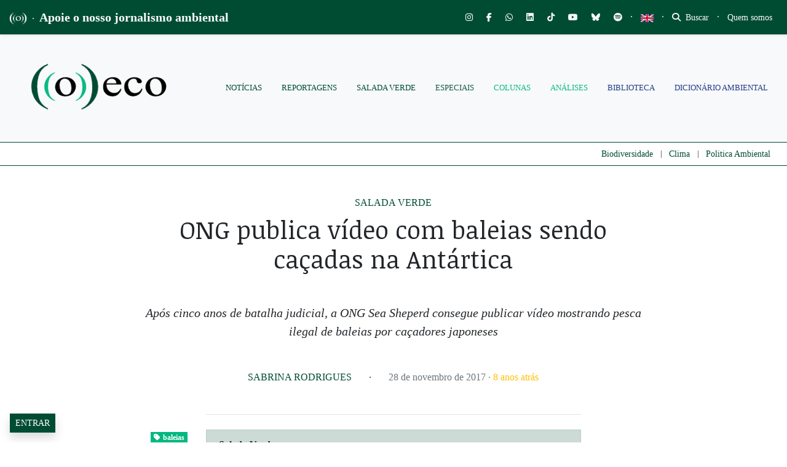

--- FILE ---
content_type: text/html; charset=utf-8
request_url: https://www.google.com/recaptcha/api2/anchor?ar=1&k=6LcjuCMgAAAAABdTaahlTLZUYgu3xkQ6fKJ-FHvG&co=aHR0cHM6Ly9vZWNvLm9yZy5icjo0NDM.&hl=en&v=PoyoqOPhxBO7pBk68S4YbpHZ&size=normal&anchor-ms=20000&execute-ms=30000&cb=pyr09jjm4vaa
body_size: 49242
content:
<!DOCTYPE HTML><html dir="ltr" lang="en"><head><meta http-equiv="Content-Type" content="text/html; charset=UTF-8">
<meta http-equiv="X-UA-Compatible" content="IE=edge">
<title>reCAPTCHA</title>
<style type="text/css">
/* cyrillic-ext */
@font-face {
  font-family: 'Roboto';
  font-style: normal;
  font-weight: 400;
  font-stretch: 100%;
  src: url(//fonts.gstatic.com/s/roboto/v48/KFO7CnqEu92Fr1ME7kSn66aGLdTylUAMa3GUBHMdazTgWw.woff2) format('woff2');
  unicode-range: U+0460-052F, U+1C80-1C8A, U+20B4, U+2DE0-2DFF, U+A640-A69F, U+FE2E-FE2F;
}
/* cyrillic */
@font-face {
  font-family: 'Roboto';
  font-style: normal;
  font-weight: 400;
  font-stretch: 100%;
  src: url(//fonts.gstatic.com/s/roboto/v48/KFO7CnqEu92Fr1ME7kSn66aGLdTylUAMa3iUBHMdazTgWw.woff2) format('woff2');
  unicode-range: U+0301, U+0400-045F, U+0490-0491, U+04B0-04B1, U+2116;
}
/* greek-ext */
@font-face {
  font-family: 'Roboto';
  font-style: normal;
  font-weight: 400;
  font-stretch: 100%;
  src: url(//fonts.gstatic.com/s/roboto/v48/KFO7CnqEu92Fr1ME7kSn66aGLdTylUAMa3CUBHMdazTgWw.woff2) format('woff2');
  unicode-range: U+1F00-1FFF;
}
/* greek */
@font-face {
  font-family: 'Roboto';
  font-style: normal;
  font-weight: 400;
  font-stretch: 100%;
  src: url(//fonts.gstatic.com/s/roboto/v48/KFO7CnqEu92Fr1ME7kSn66aGLdTylUAMa3-UBHMdazTgWw.woff2) format('woff2');
  unicode-range: U+0370-0377, U+037A-037F, U+0384-038A, U+038C, U+038E-03A1, U+03A3-03FF;
}
/* math */
@font-face {
  font-family: 'Roboto';
  font-style: normal;
  font-weight: 400;
  font-stretch: 100%;
  src: url(//fonts.gstatic.com/s/roboto/v48/KFO7CnqEu92Fr1ME7kSn66aGLdTylUAMawCUBHMdazTgWw.woff2) format('woff2');
  unicode-range: U+0302-0303, U+0305, U+0307-0308, U+0310, U+0312, U+0315, U+031A, U+0326-0327, U+032C, U+032F-0330, U+0332-0333, U+0338, U+033A, U+0346, U+034D, U+0391-03A1, U+03A3-03A9, U+03B1-03C9, U+03D1, U+03D5-03D6, U+03F0-03F1, U+03F4-03F5, U+2016-2017, U+2034-2038, U+203C, U+2040, U+2043, U+2047, U+2050, U+2057, U+205F, U+2070-2071, U+2074-208E, U+2090-209C, U+20D0-20DC, U+20E1, U+20E5-20EF, U+2100-2112, U+2114-2115, U+2117-2121, U+2123-214F, U+2190, U+2192, U+2194-21AE, U+21B0-21E5, U+21F1-21F2, U+21F4-2211, U+2213-2214, U+2216-22FF, U+2308-230B, U+2310, U+2319, U+231C-2321, U+2336-237A, U+237C, U+2395, U+239B-23B7, U+23D0, U+23DC-23E1, U+2474-2475, U+25AF, U+25B3, U+25B7, U+25BD, U+25C1, U+25CA, U+25CC, U+25FB, U+266D-266F, U+27C0-27FF, U+2900-2AFF, U+2B0E-2B11, U+2B30-2B4C, U+2BFE, U+3030, U+FF5B, U+FF5D, U+1D400-1D7FF, U+1EE00-1EEFF;
}
/* symbols */
@font-face {
  font-family: 'Roboto';
  font-style: normal;
  font-weight: 400;
  font-stretch: 100%;
  src: url(//fonts.gstatic.com/s/roboto/v48/KFO7CnqEu92Fr1ME7kSn66aGLdTylUAMaxKUBHMdazTgWw.woff2) format('woff2');
  unicode-range: U+0001-000C, U+000E-001F, U+007F-009F, U+20DD-20E0, U+20E2-20E4, U+2150-218F, U+2190, U+2192, U+2194-2199, U+21AF, U+21E6-21F0, U+21F3, U+2218-2219, U+2299, U+22C4-22C6, U+2300-243F, U+2440-244A, U+2460-24FF, U+25A0-27BF, U+2800-28FF, U+2921-2922, U+2981, U+29BF, U+29EB, U+2B00-2BFF, U+4DC0-4DFF, U+FFF9-FFFB, U+10140-1018E, U+10190-1019C, U+101A0, U+101D0-101FD, U+102E0-102FB, U+10E60-10E7E, U+1D2C0-1D2D3, U+1D2E0-1D37F, U+1F000-1F0FF, U+1F100-1F1AD, U+1F1E6-1F1FF, U+1F30D-1F30F, U+1F315, U+1F31C, U+1F31E, U+1F320-1F32C, U+1F336, U+1F378, U+1F37D, U+1F382, U+1F393-1F39F, U+1F3A7-1F3A8, U+1F3AC-1F3AF, U+1F3C2, U+1F3C4-1F3C6, U+1F3CA-1F3CE, U+1F3D4-1F3E0, U+1F3ED, U+1F3F1-1F3F3, U+1F3F5-1F3F7, U+1F408, U+1F415, U+1F41F, U+1F426, U+1F43F, U+1F441-1F442, U+1F444, U+1F446-1F449, U+1F44C-1F44E, U+1F453, U+1F46A, U+1F47D, U+1F4A3, U+1F4B0, U+1F4B3, U+1F4B9, U+1F4BB, U+1F4BF, U+1F4C8-1F4CB, U+1F4D6, U+1F4DA, U+1F4DF, U+1F4E3-1F4E6, U+1F4EA-1F4ED, U+1F4F7, U+1F4F9-1F4FB, U+1F4FD-1F4FE, U+1F503, U+1F507-1F50B, U+1F50D, U+1F512-1F513, U+1F53E-1F54A, U+1F54F-1F5FA, U+1F610, U+1F650-1F67F, U+1F687, U+1F68D, U+1F691, U+1F694, U+1F698, U+1F6AD, U+1F6B2, U+1F6B9-1F6BA, U+1F6BC, U+1F6C6-1F6CF, U+1F6D3-1F6D7, U+1F6E0-1F6EA, U+1F6F0-1F6F3, U+1F6F7-1F6FC, U+1F700-1F7FF, U+1F800-1F80B, U+1F810-1F847, U+1F850-1F859, U+1F860-1F887, U+1F890-1F8AD, U+1F8B0-1F8BB, U+1F8C0-1F8C1, U+1F900-1F90B, U+1F93B, U+1F946, U+1F984, U+1F996, U+1F9E9, U+1FA00-1FA6F, U+1FA70-1FA7C, U+1FA80-1FA89, U+1FA8F-1FAC6, U+1FACE-1FADC, U+1FADF-1FAE9, U+1FAF0-1FAF8, U+1FB00-1FBFF;
}
/* vietnamese */
@font-face {
  font-family: 'Roboto';
  font-style: normal;
  font-weight: 400;
  font-stretch: 100%;
  src: url(//fonts.gstatic.com/s/roboto/v48/KFO7CnqEu92Fr1ME7kSn66aGLdTylUAMa3OUBHMdazTgWw.woff2) format('woff2');
  unicode-range: U+0102-0103, U+0110-0111, U+0128-0129, U+0168-0169, U+01A0-01A1, U+01AF-01B0, U+0300-0301, U+0303-0304, U+0308-0309, U+0323, U+0329, U+1EA0-1EF9, U+20AB;
}
/* latin-ext */
@font-face {
  font-family: 'Roboto';
  font-style: normal;
  font-weight: 400;
  font-stretch: 100%;
  src: url(//fonts.gstatic.com/s/roboto/v48/KFO7CnqEu92Fr1ME7kSn66aGLdTylUAMa3KUBHMdazTgWw.woff2) format('woff2');
  unicode-range: U+0100-02BA, U+02BD-02C5, U+02C7-02CC, U+02CE-02D7, U+02DD-02FF, U+0304, U+0308, U+0329, U+1D00-1DBF, U+1E00-1E9F, U+1EF2-1EFF, U+2020, U+20A0-20AB, U+20AD-20C0, U+2113, U+2C60-2C7F, U+A720-A7FF;
}
/* latin */
@font-face {
  font-family: 'Roboto';
  font-style: normal;
  font-weight: 400;
  font-stretch: 100%;
  src: url(//fonts.gstatic.com/s/roboto/v48/KFO7CnqEu92Fr1ME7kSn66aGLdTylUAMa3yUBHMdazQ.woff2) format('woff2');
  unicode-range: U+0000-00FF, U+0131, U+0152-0153, U+02BB-02BC, U+02C6, U+02DA, U+02DC, U+0304, U+0308, U+0329, U+2000-206F, U+20AC, U+2122, U+2191, U+2193, U+2212, U+2215, U+FEFF, U+FFFD;
}
/* cyrillic-ext */
@font-face {
  font-family: 'Roboto';
  font-style: normal;
  font-weight: 500;
  font-stretch: 100%;
  src: url(//fonts.gstatic.com/s/roboto/v48/KFO7CnqEu92Fr1ME7kSn66aGLdTylUAMa3GUBHMdazTgWw.woff2) format('woff2');
  unicode-range: U+0460-052F, U+1C80-1C8A, U+20B4, U+2DE0-2DFF, U+A640-A69F, U+FE2E-FE2F;
}
/* cyrillic */
@font-face {
  font-family: 'Roboto';
  font-style: normal;
  font-weight: 500;
  font-stretch: 100%;
  src: url(//fonts.gstatic.com/s/roboto/v48/KFO7CnqEu92Fr1ME7kSn66aGLdTylUAMa3iUBHMdazTgWw.woff2) format('woff2');
  unicode-range: U+0301, U+0400-045F, U+0490-0491, U+04B0-04B1, U+2116;
}
/* greek-ext */
@font-face {
  font-family: 'Roboto';
  font-style: normal;
  font-weight: 500;
  font-stretch: 100%;
  src: url(//fonts.gstatic.com/s/roboto/v48/KFO7CnqEu92Fr1ME7kSn66aGLdTylUAMa3CUBHMdazTgWw.woff2) format('woff2');
  unicode-range: U+1F00-1FFF;
}
/* greek */
@font-face {
  font-family: 'Roboto';
  font-style: normal;
  font-weight: 500;
  font-stretch: 100%;
  src: url(//fonts.gstatic.com/s/roboto/v48/KFO7CnqEu92Fr1ME7kSn66aGLdTylUAMa3-UBHMdazTgWw.woff2) format('woff2');
  unicode-range: U+0370-0377, U+037A-037F, U+0384-038A, U+038C, U+038E-03A1, U+03A3-03FF;
}
/* math */
@font-face {
  font-family: 'Roboto';
  font-style: normal;
  font-weight: 500;
  font-stretch: 100%;
  src: url(//fonts.gstatic.com/s/roboto/v48/KFO7CnqEu92Fr1ME7kSn66aGLdTylUAMawCUBHMdazTgWw.woff2) format('woff2');
  unicode-range: U+0302-0303, U+0305, U+0307-0308, U+0310, U+0312, U+0315, U+031A, U+0326-0327, U+032C, U+032F-0330, U+0332-0333, U+0338, U+033A, U+0346, U+034D, U+0391-03A1, U+03A3-03A9, U+03B1-03C9, U+03D1, U+03D5-03D6, U+03F0-03F1, U+03F4-03F5, U+2016-2017, U+2034-2038, U+203C, U+2040, U+2043, U+2047, U+2050, U+2057, U+205F, U+2070-2071, U+2074-208E, U+2090-209C, U+20D0-20DC, U+20E1, U+20E5-20EF, U+2100-2112, U+2114-2115, U+2117-2121, U+2123-214F, U+2190, U+2192, U+2194-21AE, U+21B0-21E5, U+21F1-21F2, U+21F4-2211, U+2213-2214, U+2216-22FF, U+2308-230B, U+2310, U+2319, U+231C-2321, U+2336-237A, U+237C, U+2395, U+239B-23B7, U+23D0, U+23DC-23E1, U+2474-2475, U+25AF, U+25B3, U+25B7, U+25BD, U+25C1, U+25CA, U+25CC, U+25FB, U+266D-266F, U+27C0-27FF, U+2900-2AFF, U+2B0E-2B11, U+2B30-2B4C, U+2BFE, U+3030, U+FF5B, U+FF5D, U+1D400-1D7FF, U+1EE00-1EEFF;
}
/* symbols */
@font-face {
  font-family: 'Roboto';
  font-style: normal;
  font-weight: 500;
  font-stretch: 100%;
  src: url(//fonts.gstatic.com/s/roboto/v48/KFO7CnqEu92Fr1ME7kSn66aGLdTylUAMaxKUBHMdazTgWw.woff2) format('woff2');
  unicode-range: U+0001-000C, U+000E-001F, U+007F-009F, U+20DD-20E0, U+20E2-20E4, U+2150-218F, U+2190, U+2192, U+2194-2199, U+21AF, U+21E6-21F0, U+21F3, U+2218-2219, U+2299, U+22C4-22C6, U+2300-243F, U+2440-244A, U+2460-24FF, U+25A0-27BF, U+2800-28FF, U+2921-2922, U+2981, U+29BF, U+29EB, U+2B00-2BFF, U+4DC0-4DFF, U+FFF9-FFFB, U+10140-1018E, U+10190-1019C, U+101A0, U+101D0-101FD, U+102E0-102FB, U+10E60-10E7E, U+1D2C0-1D2D3, U+1D2E0-1D37F, U+1F000-1F0FF, U+1F100-1F1AD, U+1F1E6-1F1FF, U+1F30D-1F30F, U+1F315, U+1F31C, U+1F31E, U+1F320-1F32C, U+1F336, U+1F378, U+1F37D, U+1F382, U+1F393-1F39F, U+1F3A7-1F3A8, U+1F3AC-1F3AF, U+1F3C2, U+1F3C4-1F3C6, U+1F3CA-1F3CE, U+1F3D4-1F3E0, U+1F3ED, U+1F3F1-1F3F3, U+1F3F5-1F3F7, U+1F408, U+1F415, U+1F41F, U+1F426, U+1F43F, U+1F441-1F442, U+1F444, U+1F446-1F449, U+1F44C-1F44E, U+1F453, U+1F46A, U+1F47D, U+1F4A3, U+1F4B0, U+1F4B3, U+1F4B9, U+1F4BB, U+1F4BF, U+1F4C8-1F4CB, U+1F4D6, U+1F4DA, U+1F4DF, U+1F4E3-1F4E6, U+1F4EA-1F4ED, U+1F4F7, U+1F4F9-1F4FB, U+1F4FD-1F4FE, U+1F503, U+1F507-1F50B, U+1F50D, U+1F512-1F513, U+1F53E-1F54A, U+1F54F-1F5FA, U+1F610, U+1F650-1F67F, U+1F687, U+1F68D, U+1F691, U+1F694, U+1F698, U+1F6AD, U+1F6B2, U+1F6B9-1F6BA, U+1F6BC, U+1F6C6-1F6CF, U+1F6D3-1F6D7, U+1F6E0-1F6EA, U+1F6F0-1F6F3, U+1F6F7-1F6FC, U+1F700-1F7FF, U+1F800-1F80B, U+1F810-1F847, U+1F850-1F859, U+1F860-1F887, U+1F890-1F8AD, U+1F8B0-1F8BB, U+1F8C0-1F8C1, U+1F900-1F90B, U+1F93B, U+1F946, U+1F984, U+1F996, U+1F9E9, U+1FA00-1FA6F, U+1FA70-1FA7C, U+1FA80-1FA89, U+1FA8F-1FAC6, U+1FACE-1FADC, U+1FADF-1FAE9, U+1FAF0-1FAF8, U+1FB00-1FBFF;
}
/* vietnamese */
@font-face {
  font-family: 'Roboto';
  font-style: normal;
  font-weight: 500;
  font-stretch: 100%;
  src: url(//fonts.gstatic.com/s/roboto/v48/KFO7CnqEu92Fr1ME7kSn66aGLdTylUAMa3OUBHMdazTgWw.woff2) format('woff2');
  unicode-range: U+0102-0103, U+0110-0111, U+0128-0129, U+0168-0169, U+01A0-01A1, U+01AF-01B0, U+0300-0301, U+0303-0304, U+0308-0309, U+0323, U+0329, U+1EA0-1EF9, U+20AB;
}
/* latin-ext */
@font-face {
  font-family: 'Roboto';
  font-style: normal;
  font-weight: 500;
  font-stretch: 100%;
  src: url(//fonts.gstatic.com/s/roboto/v48/KFO7CnqEu92Fr1ME7kSn66aGLdTylUAMa3KUBHMdazTgWw.woff2) format('woff2');
  unicode-range: U+0100-02BA, U+02BD-02C5, U+02C7-02CC, U+02CE-02D7, U+02DD-02FF, U+0304, U+0308, U+0329, U+1D00-1DBF, U+1E00-1E9F, U+1EF2-1EFF, U+2020, U+20A0-20AB, U+20AD-20C0, U+2113, U+2C60-2C7F, U+A720-A7FF;
}
/* latin */
@font-face {
  font-family: 'Roboto';
  font-style: normal;
  font-weight: 500;
  font-stretch: 100%;
  src: url(//fonts.gstatic.com/s/roboto/v48/KFO7CnqEu92Fr1ME7kSn66aGLdTylUAMa3yUBHMdazQ.woff2) format('woff2');
  unicode-range: U+0000-00FF, U+0131, U+0152-0153, U+02BB-02BC, U+02C6, U+02DA, U+02DC, U+0304, U+0308, U+0329, U+2000-206F, U+20AC, U+2122, U+2191, U+2193, U+2212, U+2215, U+FEFF, U+FFFD;
}
/* cyrillic-ext */
@font-face {
  font-family: 'Roboto';
  font-style: normal;
  font-weight: 900;
  font-stretch: 100%;
  src: url(//fonts.gstatic.com/s/roboto/v48/KFO7CnqEu92Fr1ME7kSn66aGLdTylUAMa3GUBHMdazTgWw.woff2) format('woff2');
  unicode-range: U+0460-052F, U+1C80-1C8A, U+20B4, U+2DE0-2DFF, U+A640-A69F, U+FE2E-FE2F;
}
/* cyrillic */
@font-face {
  font-family: 'Roboto';
  font-style: normal;
  font-weight: 900;
  font-stretch: 100%;
  src: url(//fonts.gstatic.com/s/roboto/v48/KFO7CnqEu92Fr1ME7kSn66aGLdTylUAMa3iUBHMdazTgWw.woff2) format('woff2');
  unicode-range: U+0301, U+0400-045F, U+0490-0491, U+04B0-04B1, U+2116;
}
/* greek-ext */
@font-face {
  font-family: 'Roboto';
  font-style: normal;
  font-weight: 900;
  font-stretch: 100%;
  src: url(//fonts.gstatic.com/s/roboto/v48/KFO7CnqEu92Fr1ME7kSn66aGLdTylUAMa3CUBHMdazTgWw.woff2) format('woff2');
  unicode-range: U+1F00-1FFF;
}
/* greek */
@font-face {
  font-family: 'Roboto';
  font-style: normal;
  font-weight: 900;
  font-stretch: 100%;
  src: url(//fonts.gstatic.com/s/roboto/v48/KFO7CnqEu92Fr1ME7kSn66aGLdTylUAMa3-UBHMdazTgWw.woff2) format('woff2');
  unicode-range: U+0370-0377, U+037A-037F, U+0384-038A, U+038C, U+038E-03A1, U+03A3-03FF;
}
/* math */
@font-face {
  font-family: 'Roboto';
  font-style: normal;
  font-weight: 900;
  font-stretch: 100%;
  src: url(//fonts.gstatic.com/s/roboto/v48/KFO7CnqEu92Fr1ME7kSn66aGLdTylUAMawCUBHMdazTgWw.woff2) format('woff2');
  unicode-range: U+0302-0303, U+0305, U+0307-0308, U+0310, U+0312, U+0315, U+031A, U+0326-0327, U+032C, U+032F-0330, U+0332-0333, U+0338, U+033A, U+0346, U+034D, U+0391-03A1, U+03A3-03A9, U+03B1-03C9, U+03D1, U+03D5-03D6, U+03F0-03F1, U+03F4-03F5, U+2016-2017, U+2034-2038, U+203C, U+2040, U+2043, U+2047, U+2050, U+2057, U+205F, U+2070-2071, U+2074-208E, U+2090-209C, U+20D0-20DC, U+20E1, U+20E5-20EF, U+2100-2112, U+2114-2115, U+2117-2121, U+2123-214F, U+2190, U+2192, U+2194-21AE, U+21B0-21E5, U+21F1-21F2, U+21F4-2211, U+2213-2214, U+2216-22FF, U+2308-230B, U+2310, U+2319, U+231C-2321, U+2336-237A, U+237C, U+2395, U+239B-23B7, U+23D0, U+23DC-23E1, U+2474-2475, U+25AF, U+25B3, U+25B7, U+25BD, U+25C1, U+25CA, U+25CC, U+25FB, U+266D-266F, U+27C0-27FF, U+2900-2AFF, U+2B0E-2B11, U+2B30-2B4C, U+2BFE, U+3030, U+FF5B, U+FF5D, U+1D400-1D7FF, U+1EE00-1EEFF;
}
/* symbols */
@font-face {
  font-family: 'Roboto';
  font-style: normal;
  font-weight: 900;
  font-stretch: 100%;
  src: url(//fonts.gstatic.com/s/roboto/v48/KFO7CnqEu92Fr1ME7kSn66aGLdTylUAMaxKUBHMdazTgWw.woff2) format('woff2');
  unicode-range: U+0001-000C, U+000E-001F, U+007F-009F, U+20DD-20E0, U+20E2-20E4, U+2150-218F, U+2190, U+2192, U+2194-2199, U+21AF, U+21E6-21F0, U+21F3, U+2218-2219, U+2299, U+22C4-22C6, U+2300-243F, U+2440-244A, U+2460-24FF, U+25A0-27BF, U+2800-28FF, U+2921-2922, U+2981, U+29BF, U+29EB, U+2B00-2BFF, U+4DC0-4DFF, U+FFF9-FFFB, U+10140-1018E, U+10190-1019C, U+101A0, U+101D0-101FD, U+102E0-102FB, U+10E60-10E7E, U+1D2C0-1D2D3, U+1D2E0-1D37F, U+1F000-1F0FF, U+1F100-1F1AD, U+1F1E6-1F1FF, U+1F30D-1F30F, U+1F315, U+1F31C, U+1F31E, U+1F320-1F32C, U+1F336, U+1F378, U+1F37D, U+1F382, U+1F393-1F39F, U+1F3A7-1F3A8, U+1F3AC-1F3AF, U+1F3C2, U+1F3C4-1F3C6, U+1F3CA-1F3CE, U+1F3D4-1F3E0, U+1F3ED, U+1F3F1-1F3F3, U+1F3F5-1F3F7, U+1F408, U+1F415, U+1F41F, U+1F426, U+1F43F, U+1F441-1F442, U+1F444, U+1F446-1F449, U+1F44C-1F44E, U+1F453, U+1F46A, U+1F47D, U+1F4A3, U+1F4B0, U+1F4B3, U+1F4B9, U+1F4BB, U+1F4BF, U+1F4C8-1F4CB, U+1F4D6, U+1F4DA, U+1F4DF, U+1F4E3-1F4E6, U+1F4EA-1F4ED, U+1F4F7, U+1F4F9-1F4FB, U+1F4FD-1F4FE, U+1F503, U+1F507-1F50B, U+1F50D, U+1F512-1F513, U+1F53E-1F54A, U+1F54F-1F5FA, U+1F610, U+1F650-1F67F, U+1F687, U+1F68D, U+1F691, U+1F694, U+1F698, U+1F6AD, U+1F6B2, U+1F6B9-1F6BA, U+1F6BC, U+1F6C6-1F6CF, U+1F6D3-1F6D7, U+1F6E0-1F6EA, U+1F6F0-1F6F3, U+1F6F7-1F6FC, U+1F700-1F7FF, U+1F800-1F80B, U+1F810-1F847, U+1F850-1F859, U+1F860-1F887, U+1F890-1F8AD, U+1F8B0-1F8BB, U+1F8C0-1F8C1, U+1F900-1F90B, U+1F93B, U+1F946, U+1F984, U+1F996, U+1F9E9, U+1FA00-1FA6F, U+1FA70-1FA7C, U+1FA80-1FA89, U+1FA8F-1FAC6, U+1FACE-1FADC, U+1FADF-1FAE9, U+1FAF0-1FAF8, U+1FB00-1FBFF;
}
/* vietnamese */
@font-face {
  font-family: 'Roboto';
  font-style: normal;
  font-weight: 900;
  font-stretch: 100%;
  src: url(//fonts.gstatic.com/s/roboto/v48/KFO7CnqEu92Fr1ME7kSn66aGLdTylUAMa3OUBHMdazTgWw.woff2) format('woff2');
  unicode-range: U+0102-0103, U+0110-0111, U+0128-0129, U+0168-0169, U+01A0-01A1, U+01AF-01B0, U+0300-0301, U+0303-0304, U+0308-0309, U+0323, U+0329, U+1EA0-1EF9, U+20AB;
}
/* latin-ext */
@font-face {
  font-family: 'Roboto';
  font-style: normal;
  font-weight: 900;
  font-stretch: 100%;
  src: url(//fonts.gstatic.com/s/roboto/v48/KFO7CnqEu92Fr1ME7kSn66aGLdTylUAMa3KUBHMdazTgWw.woff2) format('woff2');
  unicode-range: U+0100-02BA, U+02BD-02C5, U+02C7-02CC, U+02CE-02D7, U+02DD-02FF, U+0304, U+0308, U+0329, U+1D00-1DBF, U+1E00-1E9F, U+1EF2-1EFF, U+2020, U+20A0-20AB, U+20AD-20C0, U+2113, U+2C60-2C7F, U+A720-A7FF;
}
/* latin */
@font-face {
  font-family: 'Roboto';
  font-style: normal;
  font-weight: 900;
  font-stretch: 100%;
  src: url(//fonts.gstatic.com/s/roboto/v48/KFO7CnqEu92Fr1ME7kSn66aGLdTylUAMa3yUBHMdazQ.woff2) format('woff2');
  unicode-range: U+0000-00FF, U+0131, U+0152-0153, U+02BB-02BC, U+02C6, U+02DA, U+02DC, U+0304, U+0308, U+0329, U+2000-206F, U+20AC, U+2122, U+2191, U+2193, U+2212, U+2215, U+FEFF, U+FFFD;
}

</style>
<link rel="stylesheet" type="text/css" href="https://www.gstatic.com/recaptcha/releases/PoyoqOPhxBO7pBk68S4YbpHZ/styles__ltr.css">
<script nonce="G7xkypBnGW0N0MU2HomKuA" type="text/javascript">window['__recaptcha_api'] = 'https://www.google.com/recaptcha/api2/';</script>
<script type="text/javascript" src="https://www.gstatic.com/recaptcha/releases/PoyoqOPhxBO7pBk68S4YbpHZ/recaptcha__en.js" nonce="G7xkypBnGW0N0MU2HomKuA">
      
    </script></head>
<body><div id="rc-anchor-alert" class="rc-anchor-alert"></div>
<input type="hidden" id="recaptcha-token" value="[base64]">
<script type="text/javascript" nonce="G7xkypBnGW0N0MU2HomKuA">
      recaptcha.anchor.Main.init("[\x22ainput\x22,[\x22bgdata\x22,\x22\x22,\[base64]/[base64]/[base64]/[base64]/[base64]/[base64]/[base64]/[base64]/[base64]/[base64]\\u003d\x22,\[base64]\x22,\x22b04sasKhwqrDiXHDmQQxw4nCpH/Dg8OnecKzwrN5wr7DncKBwroZwqTCisKyw69kw4hmwrvDlsOAw4/ClhbDhxrCuMOobTTCqMKpFMOgwpXCvEjDgcKjw4xNf8KCw4UJA8O3dcK7woY0LcKQw6PDssOwRDjCunHDoVY+wpEQW15wNRTDhlfCo8O4PjFRw4EhwpNrw7vDnMK6w4kKJsKWw6p5wpgZwqnCsTLDtW3CvMKMw4HDr1/[base64]/Cj03CqcOpRMOMwr4oCcO5HMKkw7bDkXEzBMOdU0zCqw/[base64]/[base64]/DigAeWUtkQsKSwpzDqBxcw6MXccOCwrtgfMK/w6nDsURywpkTwpdHwp4uwqvCul/CgMKAABvCq3zDpcOBGHvCmMKuahbCpMOyd2Qyw4/CuEfDhcOOWMKkew/[base64]/DvR1bKMOKwqvCt8KOAjpxbMKAw70NwozDvg/CrsKReHEkw6IKwp9aYcKrYCBPRMOKXcOdw43CrQc1wr1/wpvDrU81wqcRw4XDj8K9RcK/w7HCuwk8w4BFGxsIw47CvsKaw4/DmsK5bQjDmlnCuMKpXSoKH0TDj8KyDMO/FShwGSgZP0XDlMOrAlUFBH93wqbCtyPDgMKyw45ow67Ck20WwpU0wqpcV2rDn8K5PcO/wonDh8KNdMOWZ8OcBiNOBwFOIgtzwpHClmbCoWgjNQzDvsO9MX3DmMKvWUPDkSwjTsKuZinDj8OXw7nDqmNPT8KiU8ObwrULwoXChcOqWxQjwpbCs8Ocwps2di7CncO0w45pw6DCqMOsCcOjeQFQwoPClcOxw6Ndw4bDg3jCiyQ/Q8KewpwhMEkMJcKnQsO4wrLDksKpw43Dh8K7w60uwrvDtsOZMsO7IsO9NyTCpMOnwohDwrsJw4sEUy/ClQ/Chg9aBsOqOVjDncKEAsK5W0rCs8KeBcK4ZwDDgsO9exvDkSfDmsO+HMKQBynDlsK2aHFUXl1/[base64]/[base64]/wovCgGPDoxLCk0tSw79/RB8+P8KTfMKiETNxHRV2NMOewpzDjhvDgMOtw47DvU3ChcKfwr8JLFrCj8KrDMKGUmZdw4ZUwrHCtsK8wo7CssKAw7V7QsOmw5ZFT8OKFHBPcmbCgWXCqhHDjcK9wojCgMKTwrbCpzhuPMOXRyHDksKEwpZfAkLDunDDhlvDlcK0wobDhsOiw5hbGHHDqi/[base64]/J3XCqsOKwpTDisKqc8KKckPCm3kWw5FKwo/DlMK0wrrCksOVQsKYw4MowqUKwovCocO7Z29HfV98wqNbwoAswo/[base64]/[base64]/DiXdOeQcxSThJPMO9wr51BsOzw69vw6nDucKZOcOXwrRDGicBw4ReNRETwpg8LsO2PAQywojDmMK7wqorZ8OGf8Oiw7PChcKNwqdTwofDpMKPH8K0wonDiUbCuXc2VcObL0XCi3rCjWIdQH7DpsKCwqsQw5x4f8OydAfCiMOGw6rDmsK/[base64]/[base64]/Ch8KOYEYbw6wjwoPDgBHChMKuwo7CijlVI1jDusOWbVs4LsKATi8WwofDhT7Cp8KqDVPCi8OkJcOLw7zCscO+wo3DvcKbwrHDjmQZwqI9A8KQw5Bfwpl9woPCsRfCl8KDayjCs8KScy/DgsKXdV5CJsOuZcKVwqzCmcOtw6XDu0M/LkvDt8KhwrxnwozDh0rCosKAw4zDuMOowqUpw7nDucK2HSLDjjZFDDzCuSdbw5BZO1PDuC3ChsKwZjTDm8KHwotFJCFFHsKIK8KZwo3DkMKfwqvCo2oNThPCjcO/JsKYwpJyTUfCq8KcwpvDvDcxdwrDgMOPXsKlwr7CqjMEwp8dwpjCosONaMOrwpDCn2TCvwctw4jDnhxTwp/Dt8KbwpvCq8OsQsO6wp3CmVPDs0rCnTJxw4LDiFbCtMKVGiYqa8OWw6XDsjlIEAbDncOAFsKRwqDDmhrDgcONaMOSIz4QQ8O8WcOkPDI8WcOKDcKewoDDmMKzwovDowxdw6pEw4PDk8OdO8KhY8K0FMOcO8O+ecK5w53CuXzDiE/[base64]/Cpngxw4R3w5TCoCzCv8KdGsOqw7bDvMOBwqPCuitMw6jDoQ9ew6XCqcO4wqjCt01wwp/Dt3/ChcKTAMKkwoPCkGgYw6JVe37Cv8KqwqIew6g/ZDZnwrXDoxhnwrZ0wqPDkSYRGwdlw4g8wpbCn3APwqZHwrnCrVDDm8O/ScOGw6vDrMOSTcKtw4pSHsKKwpdKwqEZw7nDl8OyC1wpwp/[base64]/Cji3DqcOhw7fCsytNwrAdYUUTw6I9wptSwobCpGzChFZdw4Y5Q2vCucOJw4fCgMOcAFdae8KXN1EfwqpJQsK6X8ORXsKowrF1w5vDtMKEw5RZw4F6asKPw7DCllDDgjpkw7PCpsOcG8K0w7pMVFbCnwfCtMKRGsOSfMK4NV/CnEojIcO5w6LCocOzwoNOw7PCocKFJcOJDF5jGMKFMCpxT3XCn8Kcw4ITwrTDrATCqsKpUcKRw7Q+asK0w6jCjsKwYAvDl1rCisKGU8KUw5TCgQnCuQ8XAMOUC8KSwpjDq2DDssKywq/Cm8KmwqIlLT7CusOmEmwkcsK6wqgpw6F4wo3DqUpYwpYPwr/CjVc/fW8+JiPChsO8ScOgSTsFw79kQcOHwpMCbMK1wrYfw4LDplUmHMKoOm8vE8Oic2zCoGHDhMOqaA3DqCwLwrUUfjEGw6/DqDHCtF56GktCw5vCizdawp0kwo5nw5h2IcK0w4nDsX/DlMO+wo/DrcKtw7QaIcO/wpkMw6Zqwq8YYMO9BcOtwr/[base64]/[base64]/[base64]/DisOoHC5Kw4jClsOmw5TDvsKxwotDw4DDnMOKw7TDosKuCkpVwqRMWcOKwozDkA7DucKnw4k6wrc6HcOZMcOFWnXDpcOUwpbDumdoZzgWwp4vSsOswqHDu8OGJTRxw6JLf8OXY2nCvMOHwpJtQ8O8dGfCkcK3HcKCd094f8ORCBwXHRUoworDssKCGsOVwpZ/QQbCo3zCp8K4ViAzwo0jMsOWGAjDjMOqVxRawpLDnMKRfXtwO8Kuwr1XNjkmBsKiOX3Cr0zDjhZFWQLDhggnw55Rwqo3NjYORxHDpsOkwrJvSsO/JRhnMcKtZUhRwrpPwrPClXMbfELDjEfDr8KDOMK0wpvDvn8qTcObwoJOXsKDGCrDtSoTEmcJPH3Ck8OEw5rDoMKDwpzDucOvecK4Rmw1w4nCk09Tw4ptcsKneS7Cs8KIwonDncOaw6/DvMOScsOLAMOtw7XCuijCosKAw7t5THFDwojDrcOhdMOqGMKVP8KWwqsZPGgfTyJ6T1jDniPDmnPCicKnwrPCr0PDgMOKasKnUsOfGW8NwpsSPm1Ywr5JwqrDkMOjw5xSFEXDl8Otw4jCik3Dp8K2wrxHaMKjwo5+F8OcOzHCjCN/woZ7ZkHDiCDCsCLCksO7LMKZKVLDosO9wpzDiE9Fw6DDg8KFwqjCoMOTSsOzFlZSDcKUw6doNw/Cul3Dj3HDs8OiKXg5wplTSx5lbcKHwovCt8KvUk/CjHEqSDsZF2DDgktSMiDDlEXDtRVKLGrCncOnwo/DtsKswrLCjWQ2w6/[base64]/DncKuW8OuXVUYJcORwpDDvCPDiMOBRsKvwpNbw5AUwqTDiMK0w6XCjnPCrcOhEcOpw7HDj8KoQMKDw6F4w5gRwrFkTcKJw51IwrYGfHXCrkHDpsOWQMO/w4fDsmDDuA9TXSXDoMK1wqnDnMOtw7nCs8O7wqnDiiHCpmUxw5dOw6HCt8KUwpHDvsKQwqTDjQrDtMObdA1vUQl2w5DDlQ/DhMKZdMOyJMOkw4fCkMOtEsKnw4fCmHbDtcOQdMK0OhTDo0pAwodxw59dbMO2wobClywhwpdzNTJgwrXDhG/Di8K7ccOBw4PDgywTagPCmWV7QnjCvwhawq0xdMO4wq1sdMK7wpQNw64xGsK8JMKKw7rDucKFwqIDJm7Dr17ClEkkW0MIw48QwpXDsMK+w7sycsOvw4PCqwvCijbDil3CvMK5wphow53DhMOCZ8O3aMKNwrh7wqE4Lw7Dr8O+wp/CscKFDFTDh8KNwp/DkRxJw4EYw7siw7hNIXNJw5nDq8KBVD5CwplXUxpBO8OJSsOdwqpSX3TDpMOuVGHCsnoWBsO5BEjClMOjRMKfDiVCalzDs8Klb0RCwrDCkg/CjsOBBSrDpsKJJCFpw4FzwoAAwrQkwoxrZsOGNFzDmcK1EcOuEmlpwr/DljnCksOEw7ZRw5FYd8O5w6Yzw5xuwo7CpsOYwqcuTU57w7bDnMOjdcKUfxTCmz9QwrrDncKrw6g9Bw5rwoTCvMO8cR5ywo7DpcOjf8OZw6fDimdgJlzDucOeLMKBwpLDoHvDl8OFwozDj8OXY1x8Y8KwwroAwr/Cs8Ozwo/CpG/DkMKFw7QbLsOCwoteMMKGw5dSBMKyJcKtw4B+KsKffcOYwpLDoWcjw7Vqw5Muw6wpCcOjw7Jnw5oYw6VrwpLCn8Oyw7J0O3TDn8KRw7oFasKTw58HwooFw6/CkErChWAgwpTCkMK2w6Y7w5ZAHsOFfcOlw4jCjxjDnAHDtW7DksKTBMO/bcKmD8KoNMOgw65dw4rDtsKmwrPDvsODwoTDjcKOfyAgwrt/W8OSXWrDpsKLPgrDhW9gUMKhJcOBVsO4w7Imw5tQw7kDw7w0QQAYKAXDqVgQwq3CuMKvdD/CiDHDqsOKw49sw4DDhQrDk8KCSMOFDzchXcO/FMOzbjnCqF7DgG5mXcKOw4TDusKGwrnDiS/DksKmw7LCu2jDqjISw7V0w6cxwoI3w7jDncK6w6DDrcOlwqssThEmCH7CnMOuw7cQRMKXE25Ww7dmw4rDnsOzw5MEw7cCw6rCk8OVw7jDnMO0w616eWLDhHLDqzg+w51Yw6omw6DDt2Aaw6gGVcKMasOBwq/[base64]/Ci8KTwo3Dv8KaRcKHwq9OwqPDtsOTwoR2w6XCqsKLQ8Kew4Y2c8OlZCZYw5fCmsK/wo8wEF3Dhh7CqQoyJTlYw63CvcK/worCusK+CMKtw5PDrF4jPcKjwrV8wrTCjsKuA0vCrsKPw4DCmhEdwq3Cqhtow5EzOMO6w78jGMKYEcKPLcOWfMOrw4DDix/[base64]/DpRjClxXCqsOtwog3wo/DokbCr8OhcMOvE2fDjcOEXcK6KsO4w6Ytw7Iow5E2e3jCg0fCgiTCusKpCF1FUiXDskVxwrE+TC/[base64]/cXZyw4EcCsKgw5MOwo3DiQbDkirDo2LCnFkPw5t9ekjCrmrDh8KUw7JKajnDvsK+axMjwrHDhsKtw5LDsBASZsKEwrBIwqYdPMOQC8O0R8KrwrI8LMOcIsKCSsOcwqLDlcKIZTdXbSJZLwdcwpN7wr7DlsKAdMOGVyXCm8KXMEplBcKCDMOQwoLCisOFakNMw5/CqB7Dg37Co8O6wp/[base64]/DqsKeHWRIZTBLAWfCpShvdVMXw4HCh8KoCMKrLhc8w5nDgn7DuQrCmsOlw6jCiS8qdcOywr4JU8KjUgPCm3XDsMKBwrxdwqrDqHnCvcKSSktfw4DDh8O7UsOqGsO/woTDpE7Ctl0gUUfCu8OMwrvDvMO1Fl/Dv8Oewr/CuGxlQVrCkMOgKsK/JmHDpsOUAMKQEVHDksOFNcKMeRbCn8KgLMOtw5Mgw6p9wqfCqcO2EsOjw7oOw69+YWTCj8O3bsKjwq7CmcO1wplFw6/ClsOnd24SwoLDm8OUw5pJw5vDmMKPw4QTwqzCi3vDmltHLT93w4oEw7XCuWjCgSbCvH5VL2EqZcOKMsOQwofCrxHDhiPCgcOKf3JmW8KGWQkdwpgXf0Rqwql/wqDDusKVwq/DlcO5UTRkw7jCosOKw5FMJ8KpYQzCqsK9w7gBwpMHbCfDn8OcfgQHMyHDmwfCoywIw4UTw50QFcOCwqJBI8ONwogOLcOQw6g7eWUmL1FnwpDDilEZLFrDl2UKI8OWTwkBD35/[base64]/w75nQMO+w4Yxd8OqwoYAAyDDlsK6RcOVw4PDgMKewr/CgjPDlsOOw5F8CsOuVsOUPyXCgC/CvsK/NlXDvcKGPMOJBBnDicKLA0Iqwo7DmMKRJsKGNE3CiTrDmsKWwpnDmgM5YHwtwpVGwr4lw7DCnwXDk8KYwq7Cgkc2XUAiwrcMVRBnfxrCpsO5DsKnN2dlMSjDrMK+ZXvDtcKBKnPDvMOoesOuwoU9w6MmFEnDv8K/woPCksKTw6/DusORwrHCqcO8w5/[base64]/DvU7DshAudcOmA8KwfcKxwpIYwrLDuG0RTcOxw4nCiHwMMsKXwqXDi8OeLsKdw6DDlMOsw6V3eFtawpAFIMKIw4fDpjlvw6jDo3XCn0HDoMK8w41MWsOtwrQRGykVwpnCtFZaSS8/VcKSRcO7alfCk3jCkGYjJjAiw43CpXQ/FsKJHsOLaiTDjlRVNcKWw7UkRcOlwrp3f8KxwqTCi3UDWklYHCUhGMK4w6jDrMKaG8Kow4tqw5zCoDbCuzNdw7fColnCj8OcwqQywrXDiGfCq0JtwoVlw7bDvgR9wplhw5/Dk0zCiwV+A0cJYgh5w5/CjcO4IsKJYCUVbcOdw5zCjcOQwrbDrcObw5M1PXnCnhQvw6UlR8OqwqTDh33Do8K4w5YAw5DCqsKLeRHCvcK6w67Du1QQHHPCkcOQwr16HkZMcMOUw4vCkcOXSE8YwpnCisOKw6TCnsKQwoJoJsO2Q8Oxw4ZOw63Dpn9pQClhX8OHamfDoMOzKyN5w4/CrMOaw4gPG0LCtD7CosOoBsOLaQnDjBBAw5xzLH7DjMOnY8KSBHJuZ8KcCllTwq0CwofCvMOfazDDunYDw4/CvcOVwrMpwpzDnMO+w7bDmmvDvgtJwofCvcOawq0bIUVVw75kw5ZtwqDCsFBrKmzCvS/Dvw5cHlMZBsO8a00vwrs3eVxAHgTDmER/[base64]/wrxFRkTCo8OYYDbDkSFeO8KQw77CnmdbTkHDhw3Cq8K3woVxwqc5NhRdf8KWwptQw6BBw61zUStLTcKvwplpw7PCnsOyd8OVOXUobMOsEiptfzjCn8KOP8OLPMKwfsKYw7/DiMOPw6IYwqMGw7DCozdKKnkhwoDDtMKKw6lIwqY1D3Igw6HCqFzDjMK1P0jCiMKqwrPCowDCvyPDgMKSC8KfccOlU8OwwpoQwqkJDWjCp8KAYMK2LQJsacK6FMKlw57CqMOMw7dhbD/CmcOlwpAyaMOPw6bCqlPDu0wmwrwNw540wrHCiFFAw7LDqXfDhMOyQl0TK1sPw7zDnV4bw7x+FWYYZSNowo9uw5DCoQDCoAPCsklew4Zuw5M/w5JzHMKDcnjClU7DjcKDwrhxOHFAwr/Cgj4LYcOIf8K1PsO6P1hyIcKyKW9owrwywrVMccKewp/[base64]/DksOEETtcV8KPYcK2w70Xw4jDtsKCwqdTPSU3IlpoDsOvasKuXcKfBhrDmVnDiGrDr2tRB20cwrBmRkzDq0QLLMKgwoEwQsKPw6JJwrNbw7nCk8KFwpvCliPDo1fDrGlPwrBhwqPCucOvw5TCjDIJwr/DkGvCusKEw7U8w6jCvmnCvztiSEYnEAjChcKpwpRTwoLDtg7DssOowoQYw6vDvsOPIsKUKcO1ShjChzh/w6HCpcONw5LDnMOuEMKqPikTw7R7JXzClMO0wptCwp/DpHPDhzTCv8O1IMOLw6ctw6pVcG7CoGDDlSlELCzCviXCpcKvGTDCjmtwwp3DgMOvw4TCujZvw6hrVG3Dmytfw4nDjsOIHsOvUi0sWXbCujnDqMOXwo7Dp8OSwrnDg8O5wox8w5TCnMO/[base64]/[base64]/F8K2wqHCjD/DoH/[base64]/JB4zSMOxLRodRjzDu25JwpxUSyl8XMOuXzzDoF4Gw4cow4l1Xmpvwp7CkMK2Q314wo53w4puw4rDvg/[base64]/wrTCrcK+wrnDuwvCpcO/[base64]/wplUw5VrwqUDwrPCs8KcOMK6OMOCdnFzeF41wpp4D8KDIsOISMOZw7Enw7MRw6vClDgOVcOiw5TDqcOmwo4pwp7ClHbDsMO/aMK9LlwXNlTCtsOsw7/CrMK5w5jCt2PDqjMIwrE0BMKlwprCv2nCmMKZVMOaQxbDlMKBZwFSw6PDgcKvRRfCvCw/[base64]/ClX50F01qwpbCoDbDrcKSw4nClzzCn8ObBBrDq2YUw5Zdw77Ct07Dq8KZwqzDmcKIckIqUMOEC1htw4fDvcOvTRsFw5oNwprCpcKJSXIVI8KVwqMnKsKfJx4uw4TDqcO0wp91E8OVYsKAwqQpw5grW8OWw5UZw4bCnsOYOkbCq8Kew5x4wqRvw4/CvMKQJ0oVN8OIK8KRP03DvxnDt8KywoUEwq9Zw4HChxEVNivCisKkwr/DiMKfw6vCs3gDG0Ilw64nw7HCpEh/FnXCk1LDlcOnw67CiRrCn8OuVUDCkcKsfRLCjcOfw6UEZMO/[base64]/DnDVjEXxXEcOyw5kJw7Z5aRc+w5PDoG/CssO6LMOde2bCjcO8w7tQw4hVWsKTMHzDp3fCnsOnwo18asKmU3knw4PCiMOZw4Rlw5LCuMKnWsOTHEhzw5FGfEACwqNbwoLCvD3DjhXCvcKUwoLDvMK6bG/DssOYd3FpwrzCqiMUwq0xX3Btw6LDhcOEwrHDkcOkWcOBwo/DmsOhRsOhDsOlQMOcw6kHQ8O7b8KaMcOQQHjCr1fDknHCkMOcLDvCpcKxYnTDqsO7GsKtGMKxMsOBwrHDqh7Dp8OqwrM0E8KNdcOHRXIMZMODwoHCtsK4w7Y8wojDqGjDg8OmYxrCgMKJUWVOwrDDmcKIwoQSwrDCjBDCocKNw6lowqbDrsKpbsKZwownQmQjM1/DuMK1BcK8wrjCnXbDo8KIw7zCtsKhwr7CliB7LWTCiwPCsmslFwtAwrQbWMKBDnJVw57CvwjDjkrCicKTBcKtwpoUW8OawoHCmErDpAwuw4nCpsKbdGkjwqrCgH19UcKaAFjDgcOZDcKTwrVcwqZTwqcvw4DDtw/ChMKdw6xiw77Dn8Kow692ZjXClAjCvMOYwptpw5DCoDfCvcODwqbCgw5jTsKqw5dxw54Uw5BSPm7CoFAoamTDrcKEw7jChG0bwoNdw5BywrLCm8OVa8KZEFbDsMOQw47Dv8OfJsKoaSbDlwpsf8KlA3dbw4/DtFDDusKdwrphDU0kw6lWw6TDi8ORw6PDj8Oww7h0OMO8w7YZwpDDkMOaT8O7wpEfF0zCqy/Co8OhwrHDoCw9woRoUMOTwrzDicKofsOFw4Jqw7/[base64]/eSnDnMKKwoB8fMKYdMO9wrwOTcOew680SEwRw5jCisKyOnbCgcOjwpbDgMK1WgpUw7R5Mhx0IybDvC5dBlxAwo/DkkYnRU1SUMO7wo7DscKEwobDlEV7MTjDisOPIsKQEcKaw7fDphNLw701UADCnlY8wpzCjgUZw7jDsw3CssOjcsKXw5YIw6x9wrI0wrdSwrhvw73CtAM/[base64]/CoXTDk8OZwoUGS8OgccK2bzYmwonDvjbCsMKwSR51ZSwGQSLChjU5Q099w545SAQjf8KJwqh1wqHChMO0w7rDp8OPJQxlwovDmMO9PkMbw7bDrUALXsOQGnZOGijDkMOWw7vDlMOHdMKvcEh9wpUDdyTCqsKwUV/[base64]/wp0ZwpLDjDzDr8OoEw1UNcKxwrMXTks/w4ARO1UtNcOuGMOyw67DncOoATM8PAcHD8K4w7htwpNONTPCkS4qw6rDuXJVwr4Xw7LCuHsUYnDDnMOew4FkAMO2wp/DoE/DisO6wq3Dm8O9SMOhw5LCr0wSwp1+RsO3w4rDhsOXOl0kw4/DhFXCssOfPCvDtMOLwqjDpsOAwoTChzbDuMKAw5jCo3YBXWBIUiJBU8KqJ2cVcjxTASLCmQPDqmp0w7XDgS9+HMOgw4c5wpzClx3DnyHDtsK4wqtLEUMiZMOzTlzCqsOXACXDv8OGw5Ufwqx2R8O+w6pEAsOoQjciRMOuwrHCqyh2wq7CrS/Dj1XDqW3DssOrwq5Qw7TCtVjDpm4dwrYAw53DlcK9wpoWdAnDjsObd2Z2SXIXwrtYP23CsMOtWcKYHGZAwpc/wp9HE8KsZsOmw7HDjMKEw7jDgCAtcsKaP1rCnGQGVTdawpNkWjMRT8KzbnwYXgVrdn0Fai4oSsOuQ1UGwrTDoG3Ct8KJw5sPwqHDog3CvyFqRsKow47CkWIwJ8KFHWHCs8Ouwocow7bChHILwpXCjsOlw6zDpcO/IcKUwoDCmV1FOcO5wrhhwrIEwrtDK0sxE1ELM8KJwobDjcKIS8OtwrDCsVcEw6vCjUlIwq5cw6ttw5geS8OzLMO/[base64]/DmX8sMQrCklhrH8O1wqU9CzsxbivDvcKXOmBmwqzDiSbDnMKOw544JE/DgcO4F3LDhzg0EMK4Q3Aow6PDinDCoMKcw4xPw58AI8O9dSTCt8Kzwpx+X1zDm8KSQyHDscK/QcOCwpHCmUgHwojCo0Zaw7cBFsO2KnjCmlfDiw7Cr8KNFsO/wrI/CsO8NMOBXsObKMKfWQTCsiFZCMKvesKFRw4zwr/[base64]/[base64]/MRxKY8OAdsOTI8KfLMKWwqAxBsOkCMOBSmHDqcOxBCTCmRTDnsOyTcO1FUtsScKAQCLCkMKARsKnw4FTQsOicwLCmCctS8K8wprDql/[base64]/wqfDvMOWw6PDgQnCuFfDkMKNZxHDslnDlApWw5LCjMOnw4NrwrjCkMKPSsKMwrPCuMObwpMresKFw7vDqyLCiEjDty/DuzfDnsOvCsKfwpTDpsKcw77DvsOYwprCtWrCpsOQf8KIcRbDjcKxLsKBw4ADAUdMU8O/X8KEQwwaV0jDqMKewoHCjcOowoBqw68+JRLDtFLDsHfDusORwqjDnWMXw55Kex9tw6TDiT/DrAFNC2vCrxBqw4rDuCvDusK/wqDDjhvCgMOgw405w4hswphzwrnDn8Orw7XCuTFHLBsxYhUWwpbDrsKjwq7CosKKw57DuXnCtTkZbQVzGsK0BSfDmiEFwrfDgsKcK8ORw4dHD8Kqw7TCk8OMwqF4w6HCusOmwrLDg8KScMKZPAvCisKIw67ClxbDjQ/DrsKbwpLDuxpTwooUw5RJwqLDh8OFUwNibiHDr8KGaiTDgcOvw7LClnEXwqLDvnvDtMKOwp7Cs13CpgwWDGsowpXDimzCq3xbesOTwoMsOD7DrA4mScKbw57DiGBXwrrCmcO/QSjClVTDicKGE8O8eW/DoMOlBxQuWXcJekoEw5HCjzDCnRlxw5/CgAzCrX9SAsKswqbDtWHDvn0Dw6nDqcKFJl7CscOcIMKdL39nSD3Dj1NOw7wNw6XDggvDtgARwpPDisKifcKkO8KEw7fDoMKZwrppGMOMccKLOirDsCPDoF9pOj3Dt8ONwrsKSXdiw4PDol4mXRnDh3dEHMOoXnFwwoDCuS/[base64]/CtsO/wrvDp0TDmkIYZGVbHcKyV8KlwrPDvRoFWQLCrMK4FcO/QB1YAxguw4HCm09QNHw4wp3DmcKGw7d9wp7Dk0IbbVYHw5TDkQsIw6LDr8KRw4Jbw5wmJiPCo8O2VcKVw7wII8Oxw6JOMXfDvMOmfsO/Z8OuQxXCgUPCjR/Cq0PCl8K9IsKSdsOIEnHDlTrDrBrDvsKZwp3Ci8Kew78GasOiw69nOQHDtWTCuWTCi17CuiAcSHHDs8Onw57DpcKxwr/Cl2BIV1TCrGV9d8Kcw7PCs8KVwq7CiSvDshgseEsCKVxpcm/DmQrCucKNwpLDjMKIJsOQwrrDgcKAYn/Dvl3DjnzDvcOsI8OdwqjDg8K7w6DDjsKULxllwol4wprDt1dUwqXClcOIw5Y0w49RwoDDoMKtUyPCoVLDs8KEwrJzw4o+X8Ktw6PCl0HCosOSw53DpcOae0fDuMKPw5HCkRrCisOFCUnCuHAAw63Cr8OMwpwJA8O6w7XClFBFw6lzw5zCmcOcN8ODJyrCh8KOeH/Dq1wVwoXChDcVwq1bw60oYVXDrmtiw5xUwoUVwoVYwrNjwrVIJmHCr3DCu8Ktw4fDtsKDw6Miw5xLw799woDCjcKcMAsdw7IlwrMbwrHClTXDuMOtSsKgLEbCv1NCbcOfek1aSMKDw5nDul7DkSEkw55Bwq3DpcK/wotxaMKjw5Flw5lSAwYJw4VPCnxdw5TDlA3Cn8OqGMOcTMO/[base64]/esOiwpPDlcOIwoVDOsOOw7PDjyU7wrHDvcO8w4DDt8K4w6pswqfCrAnDpRvCi8OJwrDChMOEw4rCj8OpworDiMK9RWpSGsKlw7QbwrQeZUHCtFDCh8KCwq/DnMOBEcKcwr3CgcKEJ0Q7ECokecOib8Kfw6nCnlLCggBQwpvDkMK6w4/DgzHDukTCnTfCrGXCkmUHw7wKwocAw5VfwrLDlTEew6psw5TCh8OffMK6w68hSMK3w7DDk2/Cjlp8Ug9LIcKYPVTCjMKnw5djYC7ClsODLsOxODYswopFWlRjJD0uwqRkeWM9w5o1w6tbQcOxw6JpZcKJwrrClU5gVMKawqPCkcKESMK0ZcOQXg3CpMKcwppxw49Rwq4iZsO6w609w4/[base64]/wpXDlzYJAMKOCiYSTsOVGmZ0wocdw4w4DjXDjEHCusOuw58Yw5bDksOLw6pHw4Fzw756w6vCrcOaTMOZAh9mPyXCs8KjwrY3wrzCicKow7QdD1sWVlsqw5VUfsOzw5gRSsKBQThCwpXCnsOcw7nDvmd3woAgwp/[base64]/Dp37Cjw7DmcK0UcK5w5g7wqlWw4BFfMOKwqzDolgBbcOTQ2/[base64]/Ck8Oiw4U9woDDuncpdxQfw4XCmcOFGsOWMMOWw7ZLfhLClynChzRHwq5nLsOWw6HDscKcG8KIRWfDqcOma8ONKMK9HUzCvcOTw6vCpULDlTdgw4wcOMKzw5EOwr/DjsOZD0fDnMOFwrkTagQFw6hnfQ9Wwp5VScO9w47DncKtPhMtHAXCmcKGw6XDrzPCuMOqeMOyIE/DlMO9D17CtlVEKwszTcK3wpvCjMK0wrDDgWwUEcKLNmPCpm4Mwo1qwrvClcKjMwpqIcKWYMO6KSrDpjLDusOLJXwtbl8vwpHDi2zDil7CggvDusOxHMK+CcKKwrbCgcO2Hg85wonCjcO/[base64]/CrR01McK6wrrCjMKveMKmdgTDkCbDqWLCosOXe8Kqw6IFwr7DrQINw6lqwr3CizwYw5LDtHjDscOLwoTCv8KaBsKacDhdw6jDpzoDEMK/wpcRwoN/w4xNKiIuTcKGw6tWPjZhw5RTw5bCmnE2ZcOzVQxOEHzCgRnDjCFDwqVVwpDDr8OKD8KoX19yX8OKGcOgwpUtwrJ/[base64]/DpjPCr3MbRMOUw71LSMOYYUsiwq0wfMKgUsOqesO/JRInwo4Gwq7DtcOiwoTCnMK9woxew53DvsKwb8O6T8OyAT/ClHbDiEXCtHgwwovDksOgw4wBwrXCvcK9L8OTwo1jw4XCl8KRw5fDtcKswqHDiXjCuDvDmUhkK8KtMsOfJRNAw5Zawppuw7zDocOwKz/DqAxrScK/RQrClBY0LsOVwqLDmcOMwrbCqcOwLGvDtsK5w7cmw4DCj2fDpHUZwpjDiVcYwrLCg8OreMK0wpfDncKyNiggwr3CrWIbNMOzwr0PXMOEw7UCdShqOMOpcsK2bVDDo19Vw51Qw4XDisONwq0CaMOpw4bClMOOwoHDmX7DnERswozCjcK/wrDDg8OEZMK+wo0pIFRLVcO2wr/CvT9YI0vDusOQeStlwozDhk1wwoQTFMKnasKaPMOsYhcJA8OYw6nCvH8/[base64]/Dkh46UcOKw6zCsVfCrcOIfMKwW8KuwqpiwrQ6Qw4Bw5rCmXXCmcO2C8O4w5tWw4xBKsOkwphcwoLDvCp+PQVIbjBGw5FdecKtw5VFwq/DpcKww4QUw4DDnkrCpsKawovDqSTDlQ0Xw6o2IFHDs0cGw4fDj07CpD/[base64]/CvyAMRwdgwpHCsWIOw61QI8OpesO9IT1SATZYwqrCv2BSwpvCgGTCuEHDqsKuW1fCgVJbHMOEw7RMw48lBMOCTFMsVcKoT8OCwr4Lw48UNhJoZsO7w7rChcOCIMKDI2DCj8KVGsK/wp7Dg8Okw4Eew7zDg8OrwqpXKQ0Swq7DkMOTRnzDtcOTTcO0wqYHXsOwdnBWYgbDtMK1V8Kswo/CksOOJF/CojvDs13DsTJUa8OWFMONwrDDkMOzwoliwoheQT1Na8Omwq01SsO6CgjDmMK2ThfCiz8neDsDEX7Do8KGwrQLVgTCvcKBIF/DuiXDg8KGw6dRccOJwrDCrMKed8OqFkLCjcK8wqAQwp/CtcKzw5TDnH7DjVNtw6k0wpgZwpTCuMK3wpXDk8O/EsKrFMO6w5lewprDi8OzwqVTw6PCozx9PcKaMMKaakjCrsOiEHvCpMO1w4grw4tBw6YeHMOgZsK6w7ISw7PCr3/[base64]/w4TDpcOgI8KFwo8+wpYVYcK/wrvChcOGwo8gK8OQw4wpwpvCnULCiMO5wp7CncO6w4oRFsKCU8OOwrDDkCvDm8Kpw7RkbzhVVhXClcKNVh10BMKXBlnDkcK/w6PDrgVbworCn0fClF7CqkBgBsK1woTCtVlmwo3CsAxDwr3CvWfDiMKJB3t/wqbCg8KJw5/DvHvCq8KlNsKNdwwnHSJAZ8ONwonDqEl9bQLDhMO7wrjDt8KETsOaw6dGamXCr8KGbzA4wqnCvcOgw55Uw7Ycw7PCp8O4S30CecOXA8Oyw5zCpMKTdcKpw4wsFcKXwpvDjAZ+a8K1R8KwB8Krd8Krcg/Dp8OtOUA1CEZqwrVqRwdnfcONwocaJ1VZw7sXwrjCvijDhxJew55lLAfCucK4w7ICGMOow40nw67Dok/CphN/PHzCj8K1D8O3AGrDtwPDszwow4HClktxIsKvwpd5cTnDlsOswrXDlMOPw7fCs8O/VMOYT8KHUsOmSMOTwpZHcsKGLSsgwp/[base64]/Cv8OIBkMHdcOKwrPCoWIgwpjCuj3Cv3E/wrc0Sy4Kw4TCqGMaZT/[base64]/DrXo+bAUQPBHCm1PDrCQ3dX3CtcKnw790K8OseQ1Hw5U0bcOjwqFIwoXChi0oTcO3wph/WMKQwow+aHlSw5cSwpo6wrbDlsKmw4nDjkBPw5Adw6jDiQ1kEsO/wpFoT8K0OHvCpzjDswA4J8KAXkbCnFFIQsKLecKaw6nCrkfDrn0ow6ISwpdrwrBaw73Ck8K2wrzDl8KOSiHDtRh2U3xZKCYnwpscwowJw4wFw5NyPV3CoQLCvsO3woNGw4Qhw6zCuxVDw7jClQ3CmMK2w6bCrwnDvA/DuMKeOWB2BcOxw7hBw6jCtcO0wpkTwqhYw4pyTsOJwqvCqMK9H3LDk8Ovw7cTwpnDjGsIwqnCjMKQGAcNRy7DsxhzQsKGTT3Co8OTwpLDmn/[base64]/CjMOVTxfCmk/Ch8KvNmgSw5TDnsKcw5vCvcOLwpfCiF8Fwp/[base64]/w5rDgH7CnMKLcQNCScK2S8Oxw7DDhcK5wo0HwrzDn24Dw4nDp8KPw690GsOIU8KTa2/[base64]/Cu8KFwpx6w5RMwqXCp0AmVsKwMigjwqh+w4kZwqvCnA81Z8KFw4AXwqvDpMO4w5rCjiolDG3DqsKUwpk7w5nCiip+Q8OwGcKLw6pcw7UOYgnDpsOhwoXDoj91w6nCskERw4nDjFcAwozDg0Vxwr1jNi7CkU7DgcKTwqLCqMKcwrh5w6fCn8OHcwTDuMKvWsKgwo8/wp8Rw4fCjTUKwrAYwqTDkDMIw4DCr8OtwrhrRz/DkFBfw4rCgGXDrXzCrsO/[base64]/DuMK5Ti/DssK0BT4gHsKYXsO7wr/[base64]/dmlNAsKSw7LDk8Ojw4VQNMOGUsOHfMOrAMKKwq4EwoBTw7PCrmIrwpvDglQjwrPCpB9Jw7HDqkwkbWdYfMK1wrs5GMKRAcODa8OaJcOQFGglwqggBB/DrcOBwqrCnkLCnQ8Jw6ADbsOhLMKRw7fDr0tFBMKOw6XCvCVnw7rCh8OzwqFhw4rCjMODGzfCkMKVQH0/w7LCssKZw40Mwqgsw53ClSV6wpjDvE52w7/[base64]/H17DtcKnw5FLwo9XZkLDunwQLsKaw4x+BMOkE03DtsKIwq/DrwzDscOpwrVrwqhPcMOpbcKSw6DDk8KZdwbDk8Oaw5XDlMO/FDk\\u003d\x22],null,[\x22conf\x22,null,\x226LcjuCMgAAAAABdTaahlTLZUYgu3xkQ6fKJ-FHvG\x22,0,null,null,null,0,[21,125,63,73,95,87,41,43,42,83,102,105,109,121],[1017145,971],0,null,null,null,null,0,null,0,1,700,1,null,0,\[base64]/76lBhnEnQkZtZDzAxnOyhAZ\x22,0,0,null,null,1,null,0,1,null,null,null,0],\x22https://oeco.org.br:443\x22,null,[1,1,1],null,null,null,0,3600,[\x22https://www.google.com/intl/en/policies/privacy/\x22,\x22https://www.google.com/intl/en/policies/terms/\x22],\x22vJx/8vlumevD1N4RrBjlqoHozjgq5uq3nz6AhdoSSQM\\u003d\x22,0,0,null,1,1768547199121,0,0,[34],null,[72,15],\x22RC-nHk3MNIrGUThlQ\x22,null,null,null,null,null,\x220dAFcWeA4uop0YBz2Ma7JA2cq3pEPrNtPiLs5ogXQj3pcMXjI_moFThPBqrTmSxMfWrzVrE4Na7Z5oKXGRaIYA-J2Ml8Z1_jWAHw\x22,1768629999028]");
    </script></body></html>

--- FILE ---
content_type: text/html; charset=utf-8
request_url: https://www.google.com/recaptcha/api2/aframe
body_size: -246
content:
<!DOCTYPE HTML><html><head><meta http-equiv="content-type" content="text/html; charset=UTF-8"></head><body><script nonce="6xAk_0LwKAFTje-KYXviYg">/** Anti-fraud and anti-abuse applications only. See google.com/recaptcha */ try{var clients={'sodar':'https://pagead2.googlesyndication.com/pagead/sodar?'};window.addEventListener("message",function(a){try{if(a.source===window.parent){var b=JSON.parse(a.data);var c=clients[b['id']];if(c){var d=document.createElement('img');d.src=c+b['params']+'&rc='+(localStorage.getItem("rc::a")?sessionStorage.getItem("rc::b"):"");window.document.body.appendChild(d);sessionStorage.setItem("rc::e",parseInt(sessionStorage.getItem("rc::e")||0)+1);localStorage.setItem("rc::h",'1768543603047');}}}catch(b){}});window.parent.postMessage("_grecaptcha_ready", "*");}catch(b){}</script></body></html>